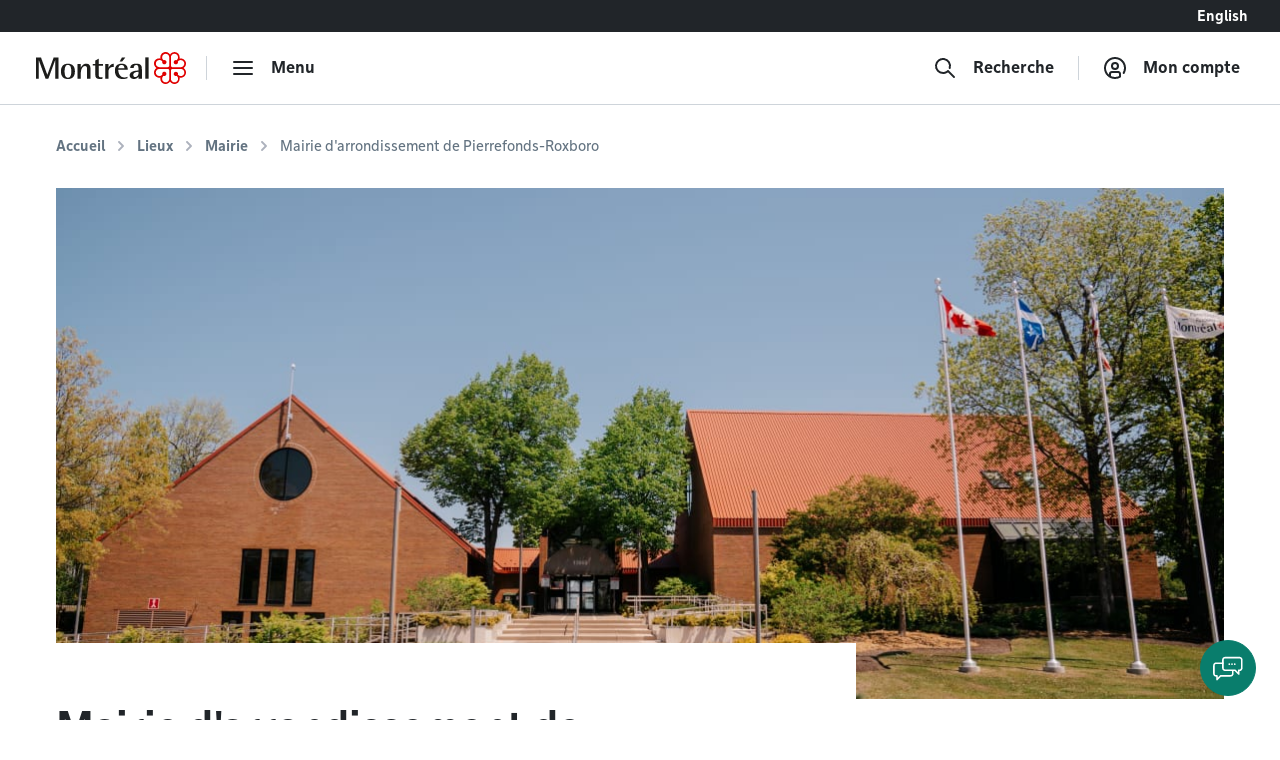

--- FILE ---
content_type: text/plain; charset=utf-8
request_url: https://s.clarity.ms/collect
body_size: 46
content:
EXTRACT 0 {"35":"@.text-secondary"}